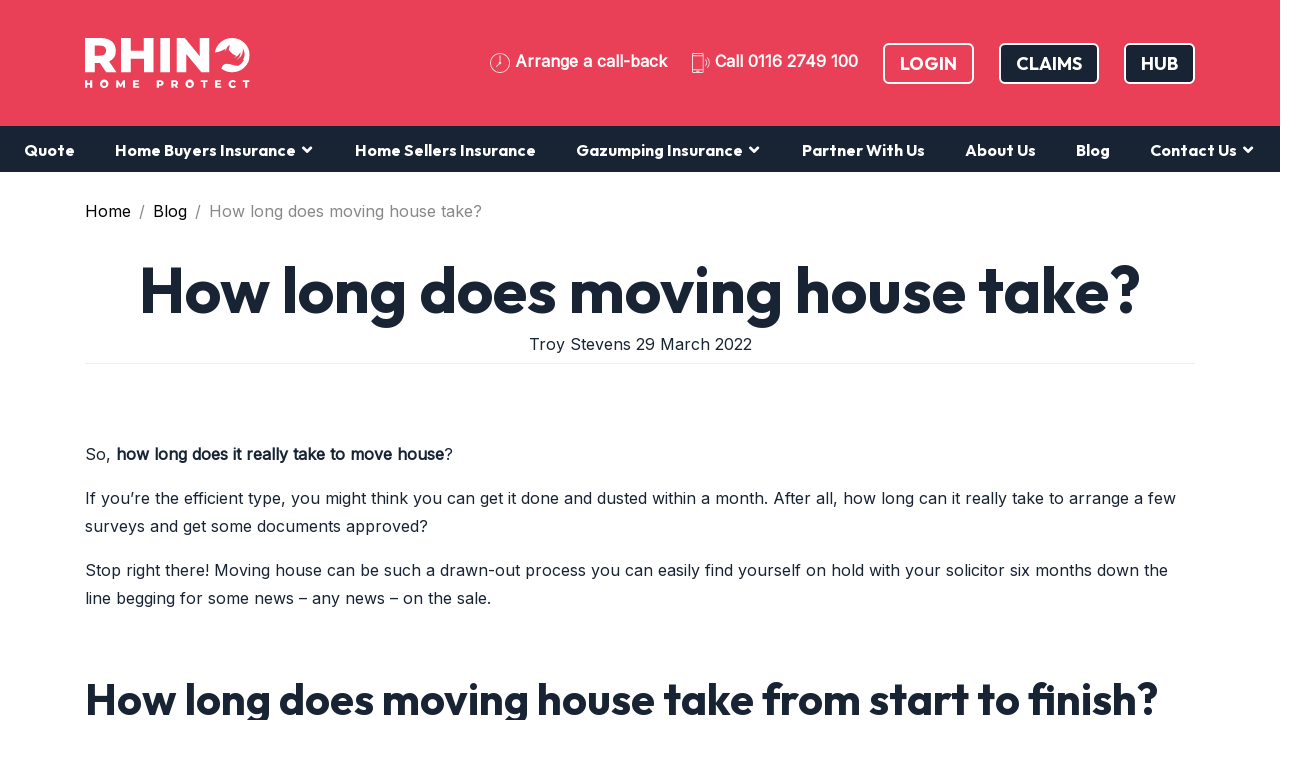

--- FILE ---
content_type: text/html; charset=utf-8
request_url: https://www.rhinohomeprotect.com/blog/2022/03/29/how-long-does-moving-house-take/
body_size: 14255
content:

<!DOCTYPE html>
<html>
<head>

    <!-- Google Tag Manager -->
    <script>(function (w, d, s, l, i) { w[l] = w[l] || []; w[l].push({ 'gtm.start': new Date().getTime(), event: 'gtm.js' }); var f = d.getElementsByTagName(s)[0], j = d.createElement(s), dl = l != 'dataLayer' ? '&l=' + l : ''; j.async = true; j.src = 'https://www.googletagmanager.com/gtm.js?id=' + i + dl; f.parentNode.insertBefore(j, f); })(window, document, 'script', 'dataLayer', 'GTM-WQVD5VV');</script><!-- End Google Tag Manager -->


    
    <title>How long does moving house take? - Rhino Home Protect</title>




<meta charset="utf-8" />
<meta name="viewport" content="width=device-width, initial-scale=1">
<meta http-equiv="X-UA-Compatible" content="IE=edge" />
<meta name="description" content="So, how long does it really take to move house? If you’re the efficient type, you might think you can get it done and dusted within a month. After all, how long can it really take to arrange a few surveys and get some documents approved?" />
<link rel="canonical" href="https://www.rhinohomeprotect.com/blog/2022/03/29/how-long-does-moving-house-take/" />


    <script src="/bundles/jquery?v=yf8__IaI4kk5vm7dEfx-Yyf7iqFSKXmbf2kZT5kVmgE1"></script>

    <script src='/bundles/modernizr?v=inCVuEFe6J4Q07A0AcRsbJic_UE5MwpRMNGcOtk94TE1' defer></script>

    <script src='/bundles/validation?v=aZ9LM0ZkM87E9nThpP75kXQlo5w0VHaNgjq5onDUzY01' defer></script>

    <script src='/bundles/globalize?v=d9fdEI4UkqssRfJfvWiOXAZqcSPGDxStK6BANtBbv881' defer></script>

    <script src='/bundles/popper?v=gg6oeFKBfoeFMBsDqpqXBDp5XuzWwe4yrz-IZQOeYzk1' defer></script>

    <script src='/bundles/slimsy?v=3LTLUA9uLuYrmdwM3lYwcqdfyuTyFX6bZU2HdQTUQJ81' defer></script>

    <script src='/bundles/idleTimer?v=exzG9E_TAMCMRTfmX4KLJunWqTvhHGntYNFagMotvy01' defer></script>

    <script src='/bundles/bootstrap?v=guH-ufzTa4eLl79CCvrwyV3jNYiTQ8evPzuHrz9TDc41' defer></script>

    <script src='/bundles/plugins?v=z2lwBb3XLL47imqbor6HdPceA2tb2tlMEspTwCtbNvo1' defer></script>


    <script type="text/javascript">
        function load_css_async(filename) {


            var cb = function () {
                var l = document.createElement('link'); l.rel = 'stylesheet';
                l.href = filename;
                var h = document.getElementsByTagName('head')[0]; h.parentNode.insertBefore(l, h);
            };
            var raf = requestAnimationFrame || mozRequestAnimationFrame ||
                webkitRequestAnimationFrame || msRequestAnimationFrame;
            if (raf) raf(cb);
            else window.addEventListener('load', cb);


        }
    </script>

    <link rel="preconnect" href="https://fonts.googleapis.com">
    <link rel="preconnect" href="https://fonts.gstatic.com" crossorigin>
    <link href="https://fonts.googleapis.com/css2?family=Inter&family=Outfit:wght@700&display=swap" rel="stylesheet">

    <script src="https://cdn.jsdelivr.net/npm/sweetalert2@10" defer></script>

    <link href="/Content/css?v=3UsuYC4TghKLiH5RF-cw4sq_csX_DSYr2Ws6ivcrxzc1" rel="stylesheet"/>





    <script type="text/javascript">load_css_async('/Content/pluginsCss?v=_dvELR4s5PvyewZ-2R5tRlw-at_-pthwtrozAWEqCtM1')</script>



    

    <script src='/bundles/quote?v=' defer></script>



    
    



        <!-- Global site tag (gtag.js) - Google Analytics -->


</head>

<body class=" no-banner ">
    <!-- Google Tag Manager (noscript) --><noscript><iframe src="https://www.googletagmanager.com/ns.html?id=GTM-WQVD5VV" height="0" width="0" style="display:none;visibility:hidden"></iframe></noscript><!-- End Google Tag Manager (noscript) -->

    <div id="idletimeout">
        You will be logged off in <span><!-- countdown place holder --></span>&nbsp;seconds due to inactivity and risk losing your quote.
        <a id="idletimeout-resume" href="#">Click here to continue using this web page</a>.
    </div>

        <div id="mobile-header">
            <div class="d-flex">
                <div class="logo"><a href="/"><img src="/Img/logos/fav_white.svg" height="40" alt="Rhino Home Protect" title="Rhino Home Protect" /></a></div>
                <div class="btn-quote"><a href="/quote">Get Quote</a></div>
                <div class="nav-btn"></div>
            </div>
        </div>

    

<section id="logo-mobile">


    <a href="/"></a>

</section>
<!-- ======= Header ======= -->
<section id="header" class="">
    <div class="container">

        <div class="d-flex flex-row justify-content-between align-items-center">
            <div class="logo">
                    <div>
                        <a href="/"><img src="/img/logos/white.svg" alt="Logo" class="" height="50"></a>
                    </div>
            </div>


            <div class="header-info">

                <span id="callback"><img src="/img/assets/arrange-callback.svg" class="filter-white" alt="callback" height="20"> <a href="#" data-toggle="modal" data-target="#callbackModal">Arrange a call-back</a></span>
                <span id="phone-number"><img src="/img/assets/call.svg" alt="call" class="filter-white" height="20"> Call <a class="black-text" href="tel:01162749100">0116 2749 100</a></span>


                    <a class="btn btn-outline" href="/login">Login</a>
                <a class="btn btn-inverse btn-claims" href="/claims/">Claims</a>
                 <a class="btn btn-inverse btn-hub" target="_blank" href="https://hub.rhinoprotectinsurance.com">Hub</a>


            </div>
        </div>
    </div>
</section>

<!-- ======= Nav ======= -->
    <header id="nav" class="d-none d-lg-block">
        <div class="container">

            

<nav class="nav-menu d-none d-lg-block">
    <ul>
                    <li>
                    <a href="/quote/">Quote </a>

            </li>
            <li class="drop-down">
                    <a href="/home-buyers-insurance/" class="has-submenu">Home Buyers Insurance <span class='sub-arrow'></span></a>

                        <ul class="dropdown-menu">

                                        <li>
                    <a href="/home-buyers-insurance/home-buyers-protection-insurance/">Home Buyers Protection Insurance </a>

            </li>
            <li>
                    <a href="/home-buyers-insurance/essential-property-protection/">Essential Property Protection </a>

            </li>
            <li>
                    <a href="/home-buyers-insurance/premium-property-protection/">Premium Property Protection </a>

            </li>


                        </ul>
            </li>
            <li>
                    <a href="/home-sellers-insurance/">Home Sellers Insurance </a>

            </li>
            <li class="drop-down">
                    <a href="/gazumping-insurance/" class="has-submenu">Gazumping Insurance <span class='sub-arrow'></span></a>

                        <ul class="dropdown-menu">

                                        <li>
                    <a href="/gazumping-insurance/what-is-gazumping/">What Is Gazumping? </a>

            </li>


                        </ul>
            </li>
            <li>
                    <a href="/partners/">Partner With Us </a>

            </li>
            <li>
                    <a href="/about/">About Us </a>

            </li>
            <li>
                    <a href="/blog/">Blog </a>

            </li>
            <li class="drop-down">
                    <a href="/contact/" class="has-submenu">Contact Us <span class='sub-arrow'></span></a>

                        <ul class="dropdown-menu">

                                        <li>
                    <a href="/contact/complaints/">Complaints </a>

            </li>


                        </ul>
            </li>

    </ul>
    <div class="clear" style="clear:both;"></div>
</nav>






        </div>
    </header><!-- End Header -->

<main id="main">

    

<div class="container inherit">
    <nav aria-label="breadcrumb">
        <ol class="breadcrumb">

                <li class="breadcrumb-item"><a href="/">Home</a></li>
                <li class="breadcrumb-item"><a href="/blog/">Blog</a></li>
            <li class="breadcrumb-item active" aria-current="page">How long does moving house take?</li>
        </ol>
    </nav>
</div>

<div class="container inherit blogpost">
    <article>
        <section class="section-title">

            <h1 class="text-center">How long does moving house take?</h1>


            <p class="author text-center">

                <!-- ShareThis END -->
                Troy Stevens  29 March 2022
            </p>
        </section>
        

        <!-- ShareThis BEGIN -->
        <div class="sharethis-inline-share-buttons text-center" style="margin-top:-15px; margin-bottom:25px;"></div>

        <p>So, <strong>how long does it really take to move house</strong>?</p>
<p>If you’re the efficient type, you might think you can get it done and dusted within a month. After all, how long can it really take to arrange a few surveys and get some documents approved?</p>
<p>Stop right there! Moving house can be such a drawn-out process you can easily find yourself on hold with your solicitor six months down the line begging for some news – any news – on the sale.</p>
<p> </p>
<h2>How long does moving house take from start to finish?</h2>
<p>Some people are lucky. The moving gods seem to smile down on them, and they’re in their new property within six to eight weeks. This is unusual – most people can expect a much longer wait.</p>
<p>It’s time to hear the brutal truth – so take a deep breath. <strong>It can take around six months to buy a property</strong>. </p>
<p>This is from the moment a property is listed for sale until completion day – when the keys are jangling in the new owner’s pocket. But why does it take so long?</p>
<p> </p>
<h2><strong>What’s the hold-up?</strong></h2>
<p>That’s a good question – and one prospective home buyers will probably find themselves asking at various times during the house moving process. </p>
<p>The answer is actually quite simple: it’s the chain. Think about it – a house sale is made up of a chain of events and transactions, which must all happen sequentially and without any hitches to allow the process to run smoothly. </p>
<p>As soon as there’s a hold-up or broken link anywhere in the chain, you’ve got a severe delay. In the worst-case scenario, the whole chain is broken, and the process of purchasing a property must start from scratch.</p>
<p>Outside of that, the various links in the chain include aspects such as:</p>
<ul>
<li><strong>Listing and offer acceptance</strong> – this can take up to ten weeks, and that’s without <a rel="noopener" href="/gazumping-insurance/" target="_blank" title="Gazumping Insurance" class="editor-rtfLink">gazumping</a>, throwing a spanner in the works.</li>
<li><strong>The mortgage application</strong> – while a mortgage in principle is usually quick, a formal offer may take a few weeks. Getting to exchange contracts can drag on, especially if something comes up during a survey.</li>
<li><strong>Surveys</strong> – whether booking a surveyor or ironing out issues thrown up during a survey can add months to the process.</li>
<li><strong>Solicitors </strong>– an essential part of any property transaction – yet notorious for causing mysterious hold-ups</li>
<li><strong>Conveyancing</strong> – property specialists are responsible for transferring the title of the property to you, but whether it’s delayed in receiving, reviewing, or signing documents – it can take months.</li>
<li><strong>The chain </strong>- Unless you’ve got a cash buyer, you’ll need to wait for the buyer’s property to sell before proceeding with your transaction. </li>
</ul>
<p> </p>
<h2><strong>What can I do about how long it takes?</strong></h2>
<p> </p>
<h3>Relax</h3>
<p>Easier said than done? Maybe. We know that when you’re waiting for a sale to go through, a week can feel like a year.</p>
<p>But sometimes, it’s just a matter of waiting those extra few days for things to work their way through the system. </p>
<p> </p>
<h3>Chase</h3>
<p>Having said that, sometimes you need to be proactive. If you’re waiting on an offer acceptance, signed document or survey outcome – don’t be afraid to pick up the phone to see if you can chivvy things along.</p>
<p> </p>
<h3>Protect your money</h3>
<p>With 1 in 4 property purchases falling through, it makes sense to insure your sale with <a rel="noopener" href="/home-buyers-insurance/home-buyers-protection-insurance/" target="_blank" class="editor-rtfLink">Home Buyers’ Protection Insurance</a>.  </p>
<p>Rhino Home Protect offer Home Buyers’ Protection Insurance from just £69. We provide two levels of cover – protection against a failed sale for either four months or, for full assurance, six months. </p>
<p>This covers many of the upfront costs associated with buying a property – from the cost of hiring a solicitor to mortgage arrangement fees. </p>
<p>Another unnecessary fee? Not even close. A failed house sale will set you back nearly £2,500 on average – which is money down the drain unless you’re covered. Don't hesitate to <a href="/contact/" title="Contact">get in touch</a> with one of our experts to find out more, or use our easy-to-use <a href="/quote/" title="Quote">online quote engine</a> to get started.</p>
<p> </p>


        <script type='text/javascript' src='https://platform-api.sharethis.com/js/sharethis.js#property=5f202f2385acb0001287dcf1&product=inline-share-buttons' async='async'></script>



        <script>
            !function (d, s, id) { var js, fjs = d.getElementsByTagName(s)[0], p = /^http:/.test(d.location) ? 'http' : 'https'; if (!d.getElementById(id)) { js = d.createElement(s); js.id = id; js.src = p + '://platform.twitter.com/widgets.js'; fjs.parentNode.insertBefore(js, fjs); } }(document, 'script', 'twitter-wjs');
        </script>
    </article>
</div>

<section class="section-gray" style="margin-top:50px;">
    <div class="container inherit">
        <div class="blogposts">
            <div class="row">
                        <div class="col-md-4 mb-5">
                            <div>
                                    <a href="/blog/2024/01/08/navigating-the-path-to-your-dream-home-home-buyers-protection-insurance/">
                                        <img data-srcset="/media/0pylme1p/navigating-the-path-to-your-dream-home-ome-buyers-protection-insurance.jpg?anchor=center&amp;mode=crop&amp;quality=90&amp;width=160&amp;height=89&amp;rnd=133387387164130000 160w,/media/0pylme1p/navigating-the-path-to-your-dream-home-ome-buyers-protection-insurance.jpg?anchor=center&amp;mode=crop&amp;quality=90&amp;width=320&amp;height=178&amp;rnd=133387387164130000 320w,/media/0pylme1p/navigating-the-path-to-your-dream-home-ome-buyers-protection-insurance.jpg?anchor=center&amp;mode=crop&amp;quality=90&amp;width=480&amp;height=267&amp;rnd=133387387164130000 480w,/media/0pylme1p/navigating-the-path-to-your-dream-home-ome-buyers-protection-insurance.jpg?anchor=center&amp;mode=crop&amp;quality=90&amp;width=640&amp;height=356&amp;rnd=133387387164130000 640w,/media/0pylme1p/navigating-the-path-to-your-dream-home-ome-buyers-protection-insurance.jpg?anchor=center&amp;mode=crop&amp;quality=90&amp;width=800&amp;height=445&amp;rnd=133387387164130000 800w,/media/0pylme1p/navigating-the-path-to-your-dream-home-ome-buyers-protection-insurance.jpg?anchor=center&amp;mode=crop&amp;quality=90&amp;width=960&amp;height=534&amp;rnd=133387387164130000 960w,/media/0pylme1p/navigating-the-path-to-your-dream-home-ome-buyers-protection-insurance.jpg?anchor=center&amp;mode=crop&amp;quality=90&amp;width=1120&amp;height=623&amp;rnd=133387387164130000 1120w" data-src="/media/0pylme1p/navigating-the-path-to-your-dream-home-ome-buyers-protection-insurance.jpg?anchor=center&amp;mode=crop&amp;width=500&amp;height=278&amp;rnd=133387387164130000" alt="Navigating the Path to Your Dream Home: Home Buyers&#39; Protection Insurance" class="img-fluid lazyload" />

                                    </a>
                                <h5 class="mt-4"> <a href="/blog/2024/01/08/navigating-the-path-to-your-dream-home-home-buyers-protection-insurance/" class="text-black">Navigating the Path to Your Dream Home: Home Buyers&#39; Protection Insurance</a></h5>
                                <p class="author"><strong>Rhino Home Protection</strong> 08 January 2024</p>
                                <p>Embarking to find your dream home is an exhilarating experience filled with anticipation and excitement. As you walk through the doors of potential properties, imagining your future within their walls, it&#39;s easy to get lost in the possibilities. But beneath the surface of this exhilaration lies a realm of unseen risks and potential challenges that could disrupt your vision of homeownership.</p>
                                <p><a href="/blog/2024/01/08/navigating-the-path-to-your-dream-home-home-buyers-protection-insurance/" class="btn btn-arrow">Read more</a></p>
                            </div>
                        </div>
                        <div class="col-md-4 mb-5">
                            <div>
                                    <a href="/blog/2024/01/01/how-to-deal-with-emergencies-at-your-rental-property/">
                                        <img data-srcset="/media/dhfderac/how-to-deal-with-emergencies-at-your-rental-property.jpg?anchor=center&amp;mode=crop&amp;quality=90&amp;width=160&amp;height=89&amp;rnd=133387372967270000 160w,/media/dhfderac/how-to-deal-with-emergencies-at-your-rental-property.jpg?anchor=center&amp;mode=crop&amp;quality=90&amp;width=320&amp;height=178&amp;rnd=133387372967270000 320w,/media/dhfderac/how-to-deal-with-emergencies-at-your-rental-property.jpg?anchor=center&amp;mode=crop&amp;quality=90&amp;width=480&amp;height=267&amp;rnd=133387372967270000 480w,/media/dhfderac/how-to-deal-with-emergencies-at-your-rental-property.jpg?anchor=center&amp;mode=crop&amp;quality=90&amp;width=640&amp;height=356&amp;rnd=133387372967270000 640w,/media/dhfderac/how-to-deal-with-emergencies-at-your-rental-property.jpg?anchor=center&amp;mode=crop&amp;quality=90&amp;width=800&amp;height=445&amp;rnd=133387372967270000 800w,/media/dhfderac/how-to-deal-with-emergencies-at-your-rental-property.jpg?anchor=center&amp;mode=crop&amp;quality=90&amp;width=960&amp;height=534&amp;rnd=133387372967270000 960w,/media/dhfderac/how-to-deal-with-emergencies-at-your-rental-property.jpg?anchor=center&amp;mode=crop&amp;quality=90&amp;width=1120&amp;height=623&amp;rnd=133387372967270000 1120w" data-src="/media/dhfderac/how-to-deal-with-emergencies-at-your-rental-property.jpg?anchor=center&amp;mode=crop&amp;width=500&amp;height=278&amp;rnd=133387372967270000" alt="How to deal with emergencies at your rental property" class="img-fluid lazyload" />

                                    </a>
                                <h5 class="mt-4"> <a href="/blog/2024/01/01/how-to-deal-with-emergencies-at-your-rental-property/" class="text-black">How to deal with emergencies at your rental property</a></h5>
                                <p class="author"><strong>Rhino Home Protect</strong> 01 January 2024</p>
                                <p>Imagine receiving an urgent call late at night from your tenant. Their panicked voice reveals a burst pipe rapidly turning their living room into a water feature. As a landlord, these scenarios can send shivers down your spine. This comprehensive guide is here to help you navigate such emergencies at your rental property, offering steps for both home sellers and buyers to effectively handle unforeseen situations, protect financial interests, a...</p>
                                <p><a href="/blog/2024/01/01/how-to-deal-with-emergencies-at-your-rental-property/" class="btn btn-arrow">Read more</a></p>
                            </div>
                        </div>
                        <div class="col-md-4 mb-5">
                            <div>
                                    <a href="/blog/2023/12/25/exploring-alternatives-to-equity-release-diverse-solutions-for-your-financial-future/">
                                        <img data-srcset="/media/cshboiu1/exploring-alternatives-to-equity-release.jpg?anchor=center&amp;mode=crop&amp;quality=90&amp;width=160&amp;height=89&amp;rnd=133387366904970000 160w,/media/cshboiu1/exploring-alternatives-to-equity-release.jpg?anchor=center&amp;mode=crop&amp;quality=90&amp;width=320&amp;height=178&amp;rnd=133387366904970000 320w,/media/cshboiu1/exploring-alternatives-to-equity-release.jpg?anchor=center&amp;mode=crop&amp;quality=90&amp;width=480&amp;height=267&amp;rnd=133387366904970000 480w,/media/cshboiu1/exploring-alternatives-to-equity-release.jpg?anchor=center&amp;mode=crop&amp;quality=90&amp;width=640&amp;height=356&amp;rnd=133387366904970000 640w,/media/cshboiu1/exploring-alternatives-to-equity-release.jpg?anchor=center&amp;mode=crop&amp;quality=90&amp;width=800&amp;height=445&amp;rnd=133387366904970000 800w,/media/cshboiu1/exploring-alternatives-to-equity-release.jpg?anchor=center&amp;mode=crop&amp;quality=90&amp;width=960&amp;height=534&amp;rnd=133387366904970000 960w,/media/cshboiu1/exploring-alternatives-to-equity-release.jpg?anchor=center&amp;mode=crop&amp;quality=90&amp;width=1120&amp;height=623&amp;rnd=133387366904970000 1120w" data-src="/media/cshboiu1/exploring-alternatives-to-equity-release.jpg?anchor=center&amp;mode=crop&amp;width=500&amp;height=278&amp;rnd=133387366904970000" alt="Exploring Alternatives to Equity Release: Diverse Solutions for Your Financial Future" class="img-fluid lazyload" />

                                    </a>
                                <h5 class="mt-4"> <a href="/blog/2023/12/25/exploring-alternatives-to-equity-release-diverse-solutions-for-your-financial-future/" class="text-black">Exploring Alternatives to Equity Release: Diverse Solutions for Your Financial Future</a></h5>
                                <p class="author"><strong>Rhino Home Protect</strong> 25 December 2023</p>
                                <p>Navigating your financial future can often feel like a complex puzzle, with various pieces to fit together to create a secure and comfortable life. If you&#39;re seeking alternatives to equity release in the UK, you&#39;re in the right place. Whether you&#39;re on the brink of selling your property, looking to buy a new home, or simply exploring options to secure your financial well-being, this comprehensive guide is designed to provide you with a clear u...</p>
                                <p><a href="/blog/2023/12/25/exploring-alternatives-to-equity-release-diverse-solutions-for-your-financial-future/" class="btn btn-arrow">Read more</a></p>
                            </div>
                        </div>
            </div>
        </div>
    </div>
</section>



</main><!-- End #main -->
<!-- ======= Footer ======= -->
    <!-- ======= Footer ======= -->
    <footer id="footer" class="footer-main">

        <div class="container">
            <div class="row mb-4">
                <div class="col-md-4  mt-3">
                    <img src="/Img/logos/white.svg" alt="Logo" height="50" />
                </div>
                <div class="col-md-8  mt-3 text-md-right">
                    <h5 class="text-white social-links">
                        Follow us on socials
                        <a href="https://www.facebook.com/rhinohomeprotect" target="_blank"><i class="icofont-facebook"></i></a>
                        <a href="https://www.instagram.com/rhinohomeprotect/" target="_blank"><i class="icofont-instagram"></i></a>
                        <a href="https://www.linkedin.com/company/78283664" target="_blank"><i class="icofont-linkedin"></i></a>
                    </h5>
                </div>
            </div>
            <div class="row">
                <div class="col-md-4 mt-3">
                    <p><strong>Our Products</strong></p>
                    <a href="/home-buyers-insurance/essential-property-protection/">Essential Home Buyers Protection Insurance</a><br />
                    <a href="/home-buyers-insurance/premium-property-protection/">Premium Home Buyers Protection Insurance</a><br />
                    <a href="/home-sellers-insurance/">Home Sellers Protection Insurance</a><br />

                </div>

                <div class="col-md-4 mt-3">
                    <p>
                        <strong>Who are Rhino?</strong>
                    </p>
                    <a href="/about/">About Us</a><br />
                    <a href="/partners/">Partner With Us</a><br />
                    
                    <a href="/blog/">Blog</a><br />
                    <a href="/contact/">Contact Us</a><br />
                    <a href="https://www.rhinotradeinsurance.com">Rhino Trade Insurance</a><br />
                </div>
                <div class="col-md-4 mt-3">
                    <p>
                        <strong>Help</strong>
                    </p>
                    <a href="/quote/">Quote</a><br />
                    <a href="/login">Login</a><br />
                    <a href="/claims/">Make A Claim</a><br />
                    <a href="#" data-toggle="modal" data-target="#callbackModal">Arrange A Callback</a><br />
                    <a href="#" onclick="SnapEngage.openProactiveChatDo(true,true);return false;">Talk To The Team</a><br />
                </div>
            </div>
            <div class="row ">

                <div class="col-md-12 ">
                    <hr />
                    <p class="font-weight-bold">
                        <a href="/privacy-policy">Privacy Policy</a> | <a href="/cookie-policy">Cookie Policy</a>  | <a href="/terms-of-website-use">Terms of Website Use</a> | <a target="_blank" href="/media/0erhjh14/terms-of-business-vpl-rhino-0518.pdf" title="Terms of Business">Terms of Business</a>
                    </p>
                    <div class="footer-info">
                        <p>Rhino Home Protect are a UK based insurance broker serving home owners and home sellers up and down the country.</p>
                        <p>We offer home buyers protection insurance and home sellers protection insurance at fantastic prices via our easy to use online insurance shop, saving our customers thousands in lost fees.</p>

                        <p>Rhino Home Protect is a trading style of Rhino Protect Limited (Registered in England No. 6012736), is authorised and regulated by the Financial Conduct Authority (Firm Reference Number 772055). This information can be checked on the FCA register at  <a target="_blank" href="https://register.fca.org.uk/">​www.fca.org.uk</a></p>

                        <p>Registered office - Windsor House, Troon Way Business Centre, Humberstone Lane, Thurmaston, Leicester, LE4 9HA</p>

                    </div>


                </div>





            </div>
        </div>



    </footer><!-- End Footer -->




<!-- Modal -->

<div class="modal fade" id="callbackModal" tabindex="-1" role="dialog" aria-hidden="true">
    <div class="modal-dialog">
        <div class="modal-content">
            <div class="modal-header">
                <h3 class="modal-title black-text">Request a callback</h3>
                <button type="button" class="close" data-dismiss="modal" aria-label="Close">
                    <span aria-hidden="true">&times;</span>
                </button>
            </div>
            <div class="modal-body">

                <div id="umbraco_form_37d32bfc294d4255b0faff6f5259e02c" class="umbraco-forms-form requestacallback umbraco-forms-">

<form action="/blog/2022/03/29/how-long-does-moving-house-take/" enctype="multipart/form-data" method="post"><input name="__RequestVerificationToken" type="hidden" value="jYhripyHYWPfzfi38QXyx1AcQTirabGQxikMSDXEVfzyCHnbc9lBA0H6PKx4mW-FryrGDlyKcndtBwsZpd3uRcCFbgbcCN4JHsRvHJeBnMU1" /><input data-val="true" data-val-required="The FormId field is required." name="FormId" type="hidden" value="37d32bfc-294d-4255-b0fa-ff6f5259e02c" /><input name="FormName" type="hidden" value="Request a Callback" /><input data-val="true" data-val-required="The RecordId field is required." name="RecordId" type="hidden" value="00000000-0000-0000-0000-000000000000" /><input name="PreviousClicked" type="hidden" value="" /><input name="Theme" type="hidden" value="" />            <input type="hidden" name="FormStep" value="0" />
            <input type="hidden" name="RecordState" value="[base64]" />





<div class="umbraco-forms-page">




        <fieldset class="umbraco-forms-fieldset" id="01f84579-4b10-4670-b569-4df0593737b6">


            <div class="row-fluid">

                    <div class="umbraco-forms-container col-md-12">

                            <div class=" umbraco-forms-field name shortanswer mandatory" >

                                    <label for="f11b411a-e9d8-48fa-98d9-f3c845d4a209" class="umbraco-forms-label">
                                        Name                                                        <span class="umbraco-forms-indicator">*</span>
                                    </label>


                                <div class="umbraco-forms-field-wrapper">

                                    <input type="text" name="f11b411a-e9d8-48fa-98d9-f3c845d4a209" id="f11b411a-e9d8-48fa-98d9-f3c845d4a209" class="form-control" value="" maxlength="500"
       
data-val="true"
 data-val-required="Please provide a value for Name"

/>





<span class="field-validation-valid" data-valmsg-for="f11b411a-e9d8-48fa-98d9-f3c845d4a209" data-valmsg-replace="true"></span>
                                </div>

                            </div>
                            <div class=" umbraco-forms-field phone shortanswer alternating" >

                                    <label for="32f12a99-d874-438d-d7d5-773ce71277b0" class="umbraco-forms-label">
                                        Phone                                     </label>


                                <div class="umbraco-forms-field-wrapper">

                                    <input type="text" name="32f12a99-d874-438d-d7d5-773ce71277b0" id="32f12a99-d874-438d-d7d5-773ce71277b0" class="form-control" value="" maxlength="500"
       



/>





<span class="field-validation-valid" data-valmsg-for="32f12a99-d874-438d-d7d5-773ce71277b0" data-valmsg-replace="true"></span>
                                </div>

                            </div>
                            <div class=" umbraco-forms-field email shortanswer mandatory" >

                                    <label for="ae431275-4ad2-4eae-f1eb-7354824ef98d" class="umbraco-forms-label">
                                        Email                                                        <span class="umbraco-forms-indicator">*</span>
                                    </label>


                                <div class="umbraco-forms-field-wrapper">

                                    <input type="text" name="ae431275-4ad2-4eae-f1eb-7354824ef98d" id="ae431275-4ad2-4eae-f1eb-7354824ef98d" class="form-control" value="" maxlength="500"
       
data-val="true"
 data-val-required="Please provide a value for Email"
 data-val-regex="Please provide a valid value for Email" data-regex="[a-zA-Z0-9_.+-]+@[a-zA-Z0-9-]+.[a-zA-Z0-9-.]+"
/>





<span class="field-validation-valid" data-valmsg-for="ae431275-4ad2-4eae-f1eb-7354824ef98d" data-valmsg-replace="true"></span>
                                </div>

                            </div>
                            <div class=" umbraco-forms-field howwouldyoulikeustocontactyou singlechoice alternating" >

                                    <label for="03ad9e09-6988-4f90-c2fc-08c1d88cbee2" class="umbraco-forms-label">
                                        How would you like us to contact you?                                     </label>


                                <div class="umbraco-forms-field-wrapper">

                                      

   
<div class="  radiobuttonlist" id="03ad9e09-6988-4f90-c2fc-08c1d88cbee2">
    <input type="radio" name="03ad9e09-6988-4f90-c2fc-08c1d88cbee2" id="03ad9e09-6988-4f90-c2fc-08c1d88cbee2_0" value="Phone" 
         />
    <label for="03ad9e09-6988-4f90-c2fc-08c1d88cbee2_0">Phone</label>
    <br />
    <input type="radio" name="03ad9e09-6988-4f90-c2fc-08c1d88cbee2" id="03ad9e09-6988-4f90-c2fc-08c1d88cbee2_1" value="Email" 
         />
    <label for="03ad9e09-6988-4f90-c2fc-08c1d88cbee2_1">Email</label>
    <br />
</div>

<span class="field-validation-valid" data-valmsg-for="03ad9e09-6988-4f90-c2fc-08c1d88cbee2" data-valmsg-replace="true"></span>
                                </div>

                            </div>

                    </div>
            </div>

        </fieldset>

    <div style="display: none">
        <input type="text" name="37d32bfc294d4255b0faff6f5259e02c" />
    </div>


    <div class="umbraco-forms-navigation row-fluid">

        <div class="col-md-12">
                <input type="submit" 
                       class="btn-dark" 
                       value="Submit" 
                       name="__next" />
        </div>
    </div>
</div>

<input name="ufprt" type="hidden" value="[base64]" /></form>

        



<script>
    if (typeof umbracoFormsCollection === 'undefined') var umbracoFormsCollection = [];
    umbracoFormsCollection.push('%7B%22formId%22:%2237d32bfc294d4255b0faff6f5259e02c%22,%22fieldSetConditions%22:%7B%7D,%22fieldConditions%22:%7B%7D,%22recordValues%22:%7B%7D%7D');
</script>


<script src='/App_Plugins/UmbracoForms/Assets/Themes/Default/umbracoforms.js' defer='defer' ></script><link rel='stylesheet' href='/App_Plugins/UmbracoForms/Assets/Themes/Default/style.css' />    </div>
            </div>
            <div class="modal-footer">

                <button type="button" class="btn btn-arrow-white btn-accent btn-callback ladda-button" data-style="zoom-in">Submit</button>
            </div>
        </div>
    </div>
</div>


<script type="text/javascript">
    $(document).ready(function () {
        //Intercept Submit button in order to make ajax call instead of a postback
        $('#callbackModal .umbraco-forms-form form').preventDoubleSubmission();


        $("#callbackModal .btn-callback").click(function () {
            $('#callbackModal .umbraco-forms-form form').submit();
        });
    });

    // jQuery plugin to prevent double submission of forms
    jQuery.fn.preventDoubleSubmission = function () {
        $(this).on('submit', function (e) {
            e.preventDefault();

            var $form = $(this);

            if ($form.data('submitted') === true) {
                // Previously submitted - don't submit again
            } else {
                if ($form.valid()) {

                     var l = Ladda.create(document.querySelector('.btn-callback'));
                    l.start();

                    // Mark it so that the next submit can be ignored
                    $form.data('submitted', true);

                    // Make ajax call form submission
                    $.ajax({
                        url: $form.attr('action'),
                        type: 'POST',
                        cache: false,
                        data: new FormData(this),
                        processData: false,
                        contentType: false,
                        success: function (result) {

                            $("#callbackModal .close").click();

                            l.stop();

                            $(".btn-callback").hide();

                            Swal.fire(
                                'Message Sent!',
                                'we will call you back as soon as possible!',
                                'success'
                            );

                          

                            var thankYouMessage = $(result).find('.umbraco-forms-submitmessage').first();
                            //Handles edge case where Recaptcha wasn't checked

                            if (thankYouMessage.length == 0) {
                                $(result).find('.field-validation-error').each(function (i, v) {
                                    window.alert($(v).text());
                                });

                                $form.data('submitted', false);
                            }
                            else {
                                $form.html(thankYouMessage);
                            }
                        }
                    });
                }
            }
        });

        // Keep chainability
        return this;
    };
</script>


<style type="text/css">
    #callbackModal .umbraco-forms-navigation {
        display: none;
    }
</style>





<script type="text/javascript">



</script>



    

    <script src="/bundles/rhino?v=KgJcfEJKPBoELbuMNyuSKw5DGuqBgSUhWo_qhk-Vhgg1"></script>


        <script type="text/javascript">window.$crisp = []; window.CRISP_WEBSITE_ID = "47f28d8a-7d2d-4d50-906b-cb2041976880"; (function () { d = document; s = d.createElement("script"); s.src = "https://client.crisp.chat/l.js"; s.async = 1; d.getElementsByTagName("head")[0].appendChild(s); })();</script>
        <!-- begin SnapEngage code -->
        <!--<script type="text/javascript">
            (function () {
                var se = document.createElement('script'); se.type = 'text/javascript'; se.async = true;
                se.src = 'https://storage.googleapis.com/code.snapengage.com/js/8b586d7c-4990-4b51-97ef-e70302d141a6.js';
                var done = false;
                se.onload = se.onreadystatechange = function () {
                    if (!done && (!this.readyState || this.readyState === 'loaded' || this.readyState === 'complete')) {
                        done = true;
                        /* Place your SnapEngage JS API code below /
                            / SnapEngage.allowChatSound(true); Example JS API: Enable sounds for Visitors. */
              }
                };
                var s = document.getElementsByTagName('script')[0]; s.parentNode.insertBefore(se, s);
            })();
        </script>-->
        <!-- end SnapEngage code -->



    <script>

        $(document).ready(function () {
        

            if (typeof kendo !== 'undefined') {
                kendo.culture("en-GB");
            }
        });


    </script>
</body>
</html>

--- FILE ---
content_type: image/svg+xml
request_url: https://www.rhinohomeprotect.com/Img/logos/white.svg
body_size: 856
content:
<svg xmlns="http://www.w3.org/2000/svg" viewBox="0 0 200.11 60.51"><defs><style>.a{fill:#fff;}</style></defs><path class="a" d="M179.32,248.6a13.73,13.73,0,0,0,8.09-13.07c0-9.46-7.09-15.31-18.38-15.31H150.11V261.6h11.7v-11h6.39l7.51,11h12.53Zm-11-7h-6.5V229.44h6.5c4.85,0,7.28,2.25,7.28,6.09S173.16,241.56,168.31,241.56Z" transform="translate(-150 -220.22)"/><path class="a" d="M221.55,220.22v15.55h-16V220.22H193.88V261.6h11.71V245.46h16V261.6h11.7V220.22Z" transform="translate(-150 -220.22)"/><path class="a" d="M241.56,220.22V261.6h11.7V220.22Z" transform="translate(-150 -220.22)"/><path class="a" d="M289.52,220.22v22.06l-18.27-22.06h-9.64V261.6h11.47v-22l18.28,22H301V220.22Z" transform="translate(-150 -220.22)"/><path class="a" d="M328.83,220.22a21.12,21.12,0,0,0-21,17.55l.35,0c5.51-.56,8.51-2.54,12.86-4.7.1,0-1.13,2.95-1.18,3-.69,1.44,1.58-1.57,2.56-4a5.31,5.31,0,0,1,3.57-3.38c-.79,1.25-.26,4.17-1.53,5.11,1.8,3.85,5.58,6.41,9.47,8.11l.13.06c.07,0-5.7,4.51-1,1.44,2.34-1.57,4.49-2.89,5.6-5.9.81,1.65-.49,5.09-1.79,6.57a8.82,8.82,0,0,1-.88.86c-4.24,3.87,2-1,2.17-1.08,2.59-2.07,4.15-6.62,3.66-10.88h.05a13.17,13.17,0,0,1,.26,13.55c-.08.15.88.81.79,1a17.23,17.23,0,0,1-6.71,6.46c-7.68,0-17.16-7.51-20.46,3.26a21.58,21.58,0,0,0,13.15,4.42c11.75,0,21.28-9.26,21.28-20.69S340.58,220.22,328.83,220.22Z" transform="translate(-150 -220.22)"/><path class="a" d="M158.77,271.32v9.22h-2.6v-3.6h-3.56v3.6H150v-9.22h2.61v3.47h3.56v-3.47Z" transform="translate(-150 -220.22)"/><path class="a" d="M168.18,275.93a5.14,5.14,0,1,1,5.13,4.8A4.82,4.82,0,0,1,168.18,275.93Zm7.62,0a2.49,2.49,0,1,0-2.49,2.64A2.47,2.47,0,0,0,175.8,275.93Z" transform="translate(-150 -220.22)"/><path class="a" d="M196.16,280.54l0-4.89-2.38,4h-1.15l-2.36-3.84v4.75h-2.41v-9.22H190l3.24,5.32,3.17-5.32h2.14l0,9.22Z" transform="translate(-150 -220.22)"/><path class="a" d="M215.85,278.53v2h-7.41v-9.22h7.23v2H211v1.55h4.1v1.95H211v1.69Z" transform="translate(-150 -220.22)"/><path class="a" d="M245.51,274.73c0,2.1-1.58,3.4-4.09,3.4h-1.61v2.41H237.2v-9.22h4.22C243.93,271.32,245.51,272.62,245.51,274.73Zm-2.63,0c0-.85-.54-1.35-1.62-1.35h-1.45v2.7h1.45C242.34,276.08,242.88,275.58,242.88,274.73Z" transform="translate(-150 -220.22)"/><path class="a" d="M258.85,278.09h-1.43v2.45h-2.6v-9.22H259c2.52,0,4.1,1.3,4.1,3.41a3.05,3.05,0,0,1-1.81,2.91l2,2.9h-2.79Zm0-4.71h-1.45v2.7h1.45c1.08,0,1.62-.5,1.62-1.35S260,273.38,258.87,273.38Z" transform="translate(-150 -220.22)"/><path class="a" d="M272.13,275.93a5.14,5.14,0,1,1,5.12,4.8A4.81,4.81,0,0,1,272.13,275.93Zm7.61,0a2.49,2.49,0,1,0-2.49,2.64A2.47,2.47,0,0,0,279.74,275.93Z" transform="translate(-150 -220.22)"/><path class="a" d="M293.61,273.39h-2.83v-2.07H299v2.07h-2.82v7.15h-2.61Z" transform="translate(-150 -220.22)"/><path class="a" d="M315.46,278.53v2h-7.41v-9.22h7.24v2h-4.66v1.55h4.1v1.95h-4.1v1.69Z" transform="translate(-150 -220.22)"/><path class="a" d="M324.46,275.93a4.76,4.76,0,0,1,5.07-4.79,4.85,4.85,0,0,1,4,1.73l-1.66,1.51a2.72,2.72,0,0,0-2.17-1.08,2.64,2.64,0,0,0,0,5.27,2.73,2.73,0,0,0,2.17-1.09l1.66,1.51a4.86,4.86,0,0,1-4,1.74A4.77,4.77,0,0,1,324.46,275.93Z" transform="translate(-150 -220.22)"/><path class="a" d="M344.57,273.39h-2.83v-2.07H350v2.07h-2.82v7.15h-2.61Z" transform="translate(-150 -220.22)"/></svg>

--- FILE ---
content_type: text/javascript; charset=utf-8
request_url: https://www.rhinohomeprotect.com/bundles/idleTimer?v=exzG9E_TAMCMRTfmX4KLJunWqTvhHGntYNFagMotvy01
body_size: 872
content:
(function(n){n.idleTimer=function t(i){var r=!1,e=!0,u=3e4,f=function(){r=!r;t.olddate=+new Date;n(document).trigger(n.data(document,"idleTimer",r?"idle":"active")+".idleTimer")},o=function(){e=!1;clearTimeout(n.idleTimer.tId);n(document).unbind(".idleTimer")},s=function(){clearTimeout(n.idleTimer.tId);e&&(r&&f(),n.idleTimer.tId=setTimeout(f,u))};if(t.olddate=t.olddate||+new Date,typeof i=="number")u=i;else{if(i==="destroy")return o(),this;if(i==="getElapsedTime")return+new Date-t.olddate}n(document).bind(n.trim("mousemove keydown DOMMouseScroll mousewheel mousedown ".split(" ").join(".idleTimer ")),s);n.idleTimer.tId=setTimeout(f,u);n.data(document,"idleTimer","active")}})(jQuery),function(n,t){var i={init:function(i,r,u){var f=this,e;this.warning=e=n(i);this.resume=n(r);this.options=u;this.countdownOpen=!1;this.failedRequests=u.failedRequests;this._startTimer();n.data(e[0],"idletimeout",this);n.idleTimer(u.idleAfter*1e3);n(document).bind("idle.idleTimer",function(){n.data(document,"idleTimer")!=="idle"||f.countdownOpen||(f._stopTimer(),f.countdownOpen=!0,f._idle())});this.resume.bind("click",function(n){n.preventDefault();t.clearInterval(f.countdown);f.countdownOpen=!1;f._startTimer();f._keepAlive(!1);u.onResume.call(f.warning)})},_idle:function(){var u=this,n=this.options,i=this.warning[0],r=n.warningLength;n.onIdle.call(i);n.onCountdown.call(i,r);this.countdown=t.setInterval(function(){--r==0?(window.clearInterval(u.countdown),n.onTimeout.call(i)):n.onCountdown.call(i,r)},1e3)},_startTimer:function(){var n=this;this.timer=t.setTimeout(function(){n._keepAlive()},this.options.pollingInterval*1e3)},_stopTimer:function(){this.failedRequests=this.options.failedRequests;t.clearTimeout(this.timer)},_keepAlive:function(t){var r=this,i=this.options;if(typeof t=="undefined"&&(t=!0),!this.failedRequests){this._stopTimer();i.onAbort.call(this.warning[0]);return}n.ajax({timeout:i.AJAXTimeout,url:i.keepAliveURL,error:function(){r.failedRequests--},success:function(t){n.trim(t)!==i.serverResponseEquals&&r.failedRequests--},complete:function(){t&&r._startTimer()}})}};n.idleTimeout=function(t,r,u){return i.init(t,r,n.extend(n.idleTimeout.options,u)),this};n.idleTimeout.options={warningLength:30,keepAliveURL:"",serverResponseEquals:"OK",idleAfter:600,pollingInterval:60,failedRequests:5,AJAXTimeout:250,onTimeout:n.noop,onIdle:n.noop,onCountdown:n.noop,onResume:n.noop,onAbort:n.noop}}(jQuery,window)

--- FILE ---
content_type: image/svg+xml
request_url: https://www.rhinohomeprotect.com/Img/logos/fav_white.svg
body_size: 585
content:
<svg xmlns="http://www.w3.org/2000/svg" width="28.017" height="27.422" viewBox="0 0 28.017 27.422">
  <path id="Path_575" data-name="Path 575" d="M321.722,220.22a13.972,13.972,0,0,0-13.892,11.61h.232c3.645-.37,5.63-1.68,8.508-3.109a18.9,18.9,0,0,1-.781,1.985c-.456.953,1.045-1.039,1.694-2.646a3.513,3.513,0,0,1,2.362-2.236c-.523.827-.172,2.759-1.012,3.381,1.191,2.547,3.691,4.241,6.265,5.365l.086.04c.046,0-3.771,2.984-.662.953,1.548-1.039,2.97-1.912,3.7-3.9.536,1.092-.324,3.367-1.184,4.346a5.832,5.832,0,0,1-.582.569c-2.8,2.56,1.323-.662,1.436-.714,1.713-1.369,2.745-4.379,2.421-7.2h.033a8.713,8.713,0,0,1,.172,8.964c-.053.1.582.536.523.662a11.4,11.4,0,0,1-4.439,4.274c-5.081,0-11.352-4.968-13.535,2.157a14.276,14.276,0,0,0,8.7,2.924,13.716,13.716,0,1,0-.046-27.421Z" transform="translate(-307.83 -220.219)" fill="#fff"/>
</svg>


--- FILE ---
content_type: image/svg+xml
request_url: https://www.rhinohomeprotect.com/img/assets/call.svg
body_size: 579
content:
<svg xmlns="http://www.w3.org/2000/svg" width="18.188" height="20" viewBox="0 0 18.188 20">
  <path id="icons8-phonelink-ring" d="M7.356,3A1.371,1.371,0,0,0,5.992,4.364V5.651a.411.411,0,0,0,0,.147V19.742a.411.411,0,0,0,0,.147v1.747A1.371,1.371,0,0,0,7.356,23h9.091a1.371,1.371,0,0,0,1.364-1.364V19.895a.411.411,0,0,0,0-.147V5.8a.411.411,0,0,0,0-.147V4.364A1.371,1.371,0,0,0,16.447,3Zm0,.909h9.091a.453.453,0,0,1,.455.455v.909H6.9V4.364A.453.453,0,0,1,7.356,3.909ZM6.9,6.182h10V19.364H6.9ZM21.736,7.256l-.645.645a6.557,6.557,0,0,1,.238,9.528l.637.637a7.456,7.456,0,0,0-.231-10.81ZM19.808,9.184l-.648.648A3.825,3.825,0,0,1,19.4,15.5l.643.643a4.741,4.741,0,0,0-.233-6.955ZM6.9,20.273h10v1.364a.453.453,0,0,1-.455.455H7.356a.453.453,0,0,1-.455-.455Zm3.636.455a.455.455,0,1,0,0,.909h2.727a.455.455,0,1,0,0-.909Z" transform="translate(-5.985 -3)" fill="#202020"/>
</svg>


--- FILE ---
content_type: image/svg+xml
request_url: https://www.rhinohomeprotect.com/content/img/arrow.svg
body_size: -36
content:
<svg xmlns="http://www.w3.org/2000/svg" width="21" height="16" viewBox="0 0 21 16">
  <path id="icons8-arrow" d="M15,4V9H3a1,1,0,0,0-1,1v4a1,1,0,0,0,1,1H15v5l8-8Z" transform="translate(-2 -4)" fill="#e94057"/>
</svg>


--- FILE ---
content_type: image/svg+xml
request_url: https://www.rhinohomeprotect.com/img/assets/arrange-callback.svg
body_size: 254
content:
<svg xmlns="http://www.w3.org/2000/svg" width="20" height="20" viewBox="0 0 20 20">
  <path id="icons8-clock" d="M12,2A10,10,0,1,0,22,12,10.007,10.007,0,0,0,12,2Zm0,.87A9.13,9.13,0,1,1,2.87,12,9.124,9.124,0,0,1,12,2.87Zm-.007,1.3a.435.435,0,0,0-.428.441v6.163a1.3,1.3,0,0,0-.741,1.79l-2.61,2.61a.435.435,0,1,0,.615.615l2.609-2.61a1.3,1.3,0,1,0,1-2.4V4.609a.435.435,0,0,0-.442-.441Z" transform="translate(-2 -2)" fill="#202020"/>
</svg>


--- FILE ---
content_type: text/javascript; charset=utf-8
request_url: https://www.rhinohomeprotect.com/bundles/rhino?v=KgJcfEJKPBoELbuMNyuSKw5DGuqBgSUhWo_qhk-Vhgg1
body_size: 1792
content:
!function(n){"use strict";var i,t,u,r;n(document).ready(function(){n.validator.methods.date=function(n,t){return this.optional(t)||Globalize.parseDate(n,"dd/MM/yyyy","en-GB")||Globalize.parseDate(n,"yyyy-mm-dd")||Globalize.parseDate(n,"dd/MM/yyyy HH:mm","en-GB")};n.validator.setDefaults({ignore:[],errorClass:"is-invalid",messages:{required:"Required"},highlight:function(t){n(t).addClass("is-invalid");n(t).removeClass("is-valid");n(t).closest(".form-group").addClass("has-danger").addClass("is-focused")},unhighlight:function(t){n(t).removeClass("is-invalid");n(t).addClass("is-valid");n(t).closest(".form-group").removeClass("has-danger").removeClass("is-focused")},errorElement:"span",errorPlacement:function(n,t){t.parent(".input-group").length?n.insertAfter(t.parent()):n.insertAfter(t)}})});n(window).scroll(function(){n(this).scrollTop()>100?n("#nav").addClass("nav-scrolled"):n("#nav").removeClass("nav-scrolled");n(this).scrollTop()>25?(n("#mobile-header").addClass("scrolled"),n(".mobile-nav-toggle").addClass("nav-scrolled")):(n("#mobile-header").removeClass("scrolled"),n(".mobile-nav-toggle").removeClass("nav-scrolled"))});n(window).scrollTop()>100&&n("#nav").addClass("nav-scrolled");n("#nav").sticky({topSpacing:0,zIndex:"50"});i=n("#nav").outerHeight()-2;n(document).on("click",".nav-menu a, .mobile-nav a, .scrollto",function(t){var r,u;if(location.pathname.replace(/^\//,"")==this.pathname.replace(/^\//,"")&&location.hostname==this.hostname&&(r=n(this.hash),r.length))return t.preventDefault(),u=r.offset().top-i,n(this).attr("href")=="#header"&&(u=0),n("html, body").animate({scrollTop:u},1500,"easeInOutExpo"),n(this).parents(".nav-menu, .mobile-nav").length&&(n(".nav-menu .active, .mobile-nav .active").removeClass("active"),n(this).closest("li").addClass("active")),n("body").hasClass("mobile-nav-active")&&(n("body").removeClass("mobile-nav-active"),n(".mobile-nav-toggle i").toggleClass("icofont-navigation-menu icofont-close"),n(".mobile-nav-overly").fadeOut()),!1});if(n(document).ready(function(){var t,r;window.location.hash&&(t=window.location.hash,n(t).length&&(r=n(t).offset().top-i,n("html, body").animate({scrollTop:r},1500,"easeInOutExpo")));(window.location.href.indexOf("quote")>-1||window.location.href.indexOf("booking")>-1)&&n.idleTimeout("#idletimeout","#idletimeout a",{idleAfter:1800,pollingInterval:600,warningLength:120,keepAliveURL:"/umbraco/surface/system/keepalive",serverResponseEquals:"OK",onTimeout:function(){n(this).slideUp();window.location="/timeout"},onIdle:function(){n(this).slideDown()},onCountdown:function(t){n(this).find("span").html(t)},onResume:function(){n(this).slideUp()}})}),n(".nav-menu").length){t=n(".nav-menu").clone().prop({"class":"mobile-nav d-lg-none"});t.prepend("<hr />");t.prepend('<li class="mobile-callback"><a href="#" data-toggle="modal" data-target="#callbackModal">Arrange a callback<\/a ><\/li>');t.prepend('<li class="mobile-contact"><a href="/contact-us/">Call 01162437904<\/a ><\/li>');t.prepend('<li class="mobile-claims"><a href="/contact-us/claims">Claims<\/a ><\/li>');t.prepend('<li class="mobile-account"><a href="/my-account/">My Account<\/a ><\/li>');n("body").append(t);n("body").prepend('<button type="button" class="mobile-nav-toggle d-lg-none"><i class="icofont-navigation-menu"><\/i><\/button>');n("body").append('<div class="mobile-nav-overly"><\/div>');n(document).on("click",".mobile-nav-toggle",function(){n("body").toggleClass("mobile-nav-active");n(".mobile-nav-toggle i").toggleClass("icofont-navigation-menu icofont-close");n(".mobile-nav-overly").toggle()});n(document).on("click",".mobile-nav .drop-down > a",function(t){t.preventDefault();n(this).next().slideToggle(300);n(this).parent().toggleClass("active")});n(document).click(function(t){var i=n(".mobile-nav, .mobile-nav-toggle");i.is(t.target)||i.has(t.target).length!==0||n("body").hasClass("mobile-nav-active")&&(n("body").removeClass("mobile-nav-active"),n(".mobile-nav-toggle i").toggleClass("icofont-navigation-menu icofont-close"),n(".mobile-nav-overly").fadeOut())})}else n(".mobile-nav, .mobile-nav-toggle").length&&n(".mobile-nav, .mobile-nav-toggle").hide();u=n("section");r=n(".nav-menu, .mobile-nav");n(window).on("scroll",function(){var t=n(this).scrollTop()+200;u.each(function(){var i=n(this).offset().top,u=i+n(this).outerHeight();t>=i&&t<=u&&(t<=u&&r.find("li").removeClass("active"),r.find('a[href="#'+n(this).attr("id")+'"]').parent("li").addClass("active"));t<300&&n(".nav-menu ul:first li:first").addClass("active")})});n(window).scroll(function(){n(this).scrollTop()>100?n(".back-to-top").fadeIn("slow"):n(".back-to-top").fadeOut("slow")});n(".back-to-top").click(function(){return n("html, body").animate({scrollTop:0},1500,"easeInOutExpo"),!1})}(jQuery);$(document).ready(function(){AOS.init({delay:100,duration:800})});document.addEventListener("lazybeforeunveil",function(n){var t=n.target.getAttribute("data-bg");t&&(n.target.style.backgroundImage="url("+t+")")})

--- FILE ---
content_type: image/svg+xml
request_url: https://www.rhinohomeprotect.com/img/logos/white.svg
body_size: 2997
content:
<svg xmlns="http://www.w3.org/2000/svg" viewBox="0 0 200.11 60.51"><defs><style>.a{fill:#fff;}</style></defs><path class="a" d="M179.32,248.6a13.73,13.73,0,0,0,8.09-13.07c0-9.46-7.09-15.31-18.38-15.31H150.11V261.6h11.7v-11h6.39l7.51,11h12.53Zm-11-7h-6.5V229.44h6.5c4.85,0,7.28,2.25,7.28,6.09S173.16,241.56,168.31,241.56Z" transform="translate(-150 -220.22)"/><path class="a" d="M221.55,220.22v15.55h-16V220.22H193.88V261.6h11.71V245.46h16V261.6h11.7V220.22Z" transform="translate(-150 -220.22)"/><path class="a" d="M241.56,220.22V261.6h11.7V220.22Z" transform="translate(-150 -220.22)"/><path class="a" d="M289.52,220.22v22.06l-18.27-22.06h-9.64V261.6h11.47v-22l18.28,22H301V220.22Z" transform="translate(-150 -220.22)"/><path class="a" d="M328.83,220.22a21.12,21.12,0,0,0-21,17.55l.35,0c5.51-.56,8.51-2.54,12.86-4.7.1,0-1.13,2.95-1.18,3-.69,1.44,1.58-1.57,2.56-4a5.31,5.31,0,0,1,3.57-3.38c-.79,1.25-.26,4.17-1.53,5.11,1.8,3.85,5.58,6.41,9.47,8.11l.13.06c.07,0-5.7,4.51-1,1.44,2.34-1.57,4.49-2.89,5.6-5.9.81,1.65-.49,5.09-1.79,6.57a8.82,8.82,0,0,1-.88.86c-4.24,3.87,2-1,2.17-1.08,2.59-2.07,4.15-6.62,3.66-10.88h.05a13.17,13.17,0,0,1,.26,13.55c-.08.15.88.81.79,1a17.23,17.23,0,0,1-6.71,6.46c-7.68,0-17.16-7.51-20.46,3.26a21.58,21.58,0,0,0,13.15,4.42c11.75,0,21.28-9.26,21.28-20.69S340.58,220.22,328.83,220.22Z" transform="translate(-150 -220.22)"/><path class="a" d="M158.77,271.32v9.22h-2.6v-3.6h-3.56v3.6H150v-9.22h2.61v3.47h3.56v-3.47Z" transform="translate(-150 -220.22)"/><path class="a" d="M168.18,275.93a5.14,5.14,0,1,1,5.13,4.8A4.82,4.82,0,0,1,168.18,275.93Zm7.62,0a2.49,2.49,0,1,0-2.49,2.64A2.47,2.47,0,0,0,175.8,275.93Z" transform="translate(-150 -220.22)"/><path class="a" d="M196.16,280.54l0-4.89-2.38,4h-1.15l-2.36-3.84v4.75h-2.41v-9.22H190l3.24,5.32,3.17-5.32h2.14l0,9.22Z" transform="translate(-150 -220.22)"/><path class="a" d="M215.85,278.53v2h-7.41v-9.22h7.23v2H211v1.55h4.1v1.95H211v1.69Z" transform="translate(-150 -220.22)"/><path class="a" d="M245.51,274.73c0,2.1-1.58,3.4-4.09,3.4h-1.61v2.41H237.2v-9.22h4.22C243.93,271.32,245.51,272.62,245.51,274.73Zm-2.63,0c0-.85-.54-1.35-1.62-1.35h-1.45v2.7h1.45C242.34,276.08,242.88,275.58,242.88,274.73Z" transform="translate(-150 -220.22)"/><path class="a" d="M258.85,278.09h-1.43v2.45h-2.6v-9.22H259c2.52,0,4.1,1.3,4.1,3.41a3.05,3.05,0,0,1-1.81,2.91l2,2.9h-2.79Zm0-4.71h-1.45v2.7h1.45c1.08,0,1.62-.5,1.62-1.35S260,273.38,258.87,273.38Z" transform="translate(-150 -220.22)"/><path class="a" d="M272.13,275.93a5.14,5.14,0,1,1,5.12,4.8A4.81,4.81,0,0,1,272.13,275.93Zm7.61,0a2.49,2.49,0,1,0-2.49,2.64A2.47,2.47,0,0,0,279.74,275.93Z" transform="translate(-150 -220.22)"/><path class="a" d="M293.61,273.39h-2.83v-2.07H299v2.07h-2.82v7.15h-2.61Z" transform="translate(-150 -220.22)"/><path class="a" d="M315.46,278.53v2h-7.41v-9.22h7.24v2h-4.66v1.55h4.1v1.95h-4.1v1.69Z" transform="translate(-150 -220.22)"/><path class="a" d="M324.46,275.93a4.76,4.76,0,0,1,5.07-4.79,4.85,4.85,0,0,1,4,1.73l-1.66,1.51a2.72,2.72,0,0,0-2.17-1.08,2.64,2.64,0,0,0,0,5.27,2.73,2.73,0,0,0,2.17-1.09l1.66,1.51a4.86,4.86,0,0,1-4,1.74A4.77,4.77,0,0,1,324.46,275.93Z" transform="translate(-150 -220.22)"/><path class="a" d="M344.57,273.39h-2.83v-2.07H350v2.07h-2.82v7.15h-2.61Z" transform="translate(-150 -220.22)"/></svg>